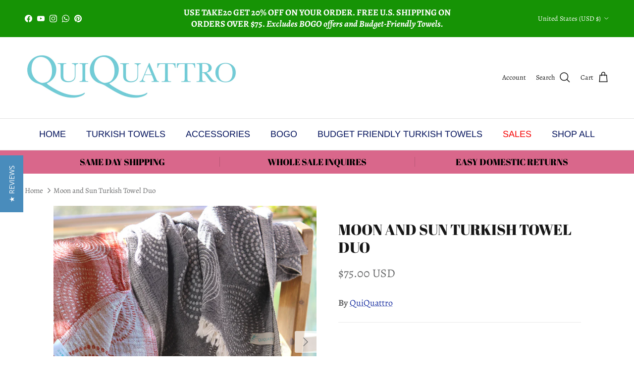

--- FILE ---
content_type: text/css
request_url: https://cdn-widgetsrepository.yotpo.com/web-fonts/css/lato/v1/lato_400.css
body_size: 86
content:
/* latin-ext */
@font-face {
  font-family: 'Lato';
  font-style: normal;
  font-weight: 400;
  font-display: swap;
  src: url(https://cdn-widgetsrepository.yotpo.com/web-fonts/lato/v24/lato-v24-latin-ext-normal-400.woff2) format('woff2'),
       url(https://cdn-widgetsrepository.yotpo.com/web-fonts/lato/v24/lato-v24-latin-latin-ext-normal-400.woff) format('woff');
  unicode-range: U+0100-02AF, U+0304, U+0308, U+0329, U+1E00-1E9F, U+1EF2-1EFF, U+2020, U+20A0-20AB, U+20AD-20CF, U+2113, U+2C60-2C7F, U+A720-A7FF;
}
/* latin */
@font-face {
  font-family: 'Lato';
  font-style: normal;
  font-weight: 400;
  font-display: swap;
  src: url(https://cdn-widgetsrepository.yotpo.com/web-fonts/lato/v24/lato-v24-latin-normal-400.woff2) format('woff2'),
       url(https://cdn-widgetsrepository.yotpo.com/web-fonts/lato/v24/lato-v24-latin-latin-ext-normal-400.woff) format('woff');
  unicode-range: U+0000-00FF, U+0131, U+0152-0153, U+02BB-02BC, U+02C6, U+02DA, U+02DC, U+0304, U+0308, U+0329, U+2000-206F, U+2074, U+20AC, U+2122, U+2191, U+2193, U+2212, U+2215, U+FEFF, U+FFFD;
}
